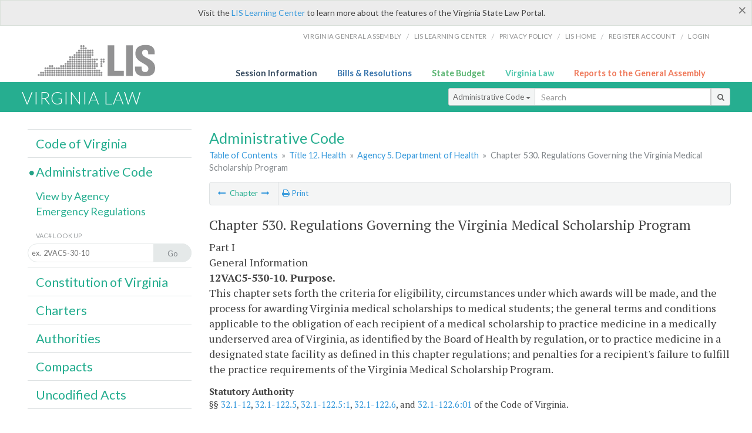

--- FILE ---
content_type: text/html; charset=utf-8
request_url: https://law.lis.virginia.gov/admincodefull/title12/agency5/chapter530/
body_size: 14987
content:
    <!-- #region Login -->
    <!-- #endregion -->


<!DOCTYPE html>
<html xmlns="http://www.w3.org/1999/xhtml">
	<head id="Head1">
		<title>12VAC5-530-110. Reporting requirements.</title>
		<meta http-equiv="X-UA-Compatible" content="IE=edge" />
		<meta http-equiv="Content-Type" content="text/html; charset=utf-8" />
		<meta name="viewport" content="width=device-width, initial-scale=1.0" />
		
		<link rel="apple-touch-icon" href="./images/favicon-law16.png" sizes="16x16" />
		<link rel="apple-touch-icon" href="./images/favicon-law32.png" sizes="32x32" />
        <script src="/Scripts/session.js" type="text/javascript"></script>
		<link rel="stylesheet" href="/Content/base.css" type="text/css" media="all" />
		<!--[if lt IE 9 ]><link rel="stylesheet" href="./Content/720_grid.css" type="text/css" /><![endif]-->
		<link rel="stylesheet" href="/Content/720_grid.css" type="text/css" media="screen and (min-width: 720px)" />
		<link rel="stylesheet" href="/Content/986_grid.css" type="text/css" media="screen and (min-width: 986px)" />
		<link rel="stylesheet" href="/Content/1236_grid.css" media="screen and (min-width: 1236px)" />
		<link rel="stylesheet" href="/Content/font-awesome.min.css" />
		<link href='https://fonts.googleapis.com/css?family=PT+Sans+Narrow:400,700' rel='stylesheet' type='text/css' />
		<link type="text/css" rel="stylesheet" href="https://fonts.googleapis.com/css?family=PT Serif:r,i,400,700" />
		
		<link href='https://fonts.googleapis.com/css?family=Lato:400,700,300,300italic,400italic,700italic' rel='stylesheet' type='text/css' />
		<link rel="stylesheet" href="/Content/jquery.fancybox.css" type="text/css" media="all" />
		<link rel="stylesheet" href="/Content/jquery.qtip.min.css" type="text/css" media="all" />
		
    <meta name='collection' content='Virginia Administrative Code' />

		<style type="text/css">.fancybox-margin {margin-right: 0px;}</style>
        <!-- Google tag (gtag.js) -->
        <script async src="https://www.googletagmanager.com/gtag/js?id=G-F6YYKCXH17"></script>
        <script>
          window.dataLayer = window.dataLayer || [];
          function gtag(){dataLayer.push(arguments);}
          gtag('js', new Date());
          gtag('config', 'G-F6YYKCXH17');
        </script>
	</head>

<body>
    <input type="text" style="width:0;height:0;visibility:hidden;position:absolute;left:0;top:0" /> 
    <input type="password" style="width:0;height:0;visibility:hidden;position:absolute;left:0;top:0" />
    <input type="hidden" id="hidSignIn" value="0" />
    
    
    <div class="top-bar"></div>
    <header>
        <nav>
            <div class="lis-links-content full">
                <ul>
                    <li><a href="https://virginiageneralassembly.gov/">Virginia General Assembly</a> /</li>
                    <li><a href="https://help.lis.virginia.gov">LIS Learning Center</a> /</li>
                    <li><a href="https://lis.virginia.gov/privacy">Privacy Policy</a> /</li>
                    <li><a href="https://lis.virginia.gov">LIS home</a> /</li>
                    <li><a href="https://lis.virginia.gov/register-account">Register Account</a> /</li>
                    <li><a href="https://lis.virginia.gov/login">Login</a></li>
                </ul>
            </div>
        </nav>
    </header>
    <div class="grid-wrapper one-and-three halves">
        <div class="portal-title">
            <a href="https://lis.virginia.gov/">LIS</a>
        </div>
        <div class="portal-links">
            <ul>
                <li>
                    <a class="txt-blue" href="https://lis.virginia.gov">Session Information</a>
                </li>
                <li>
                    <a class="txt-dark-blue" href="https://lis.virginia.gov/bill-search">Bills & Resolutions</a>
                </li>
                <li>
                    <a class="txt-green" href="https://budget.lis.virginia.gov/default/2025/1">State Budget</a>
                </li>
                <li>
                    <a class="txt-light-green" href="https://law.lis.virginia.gov/">Virginia Law</a>
                </li>
                <li>
                    <a class="txt-orange" href="https://rga.lis.virginia.gov/">Reports to the General Assembly</a>
                </li>
            </ul>
        </div>
    </div>
        
        
        <div class="va-law">
            <div class="grid">
                <div class="row">
                    <div class="slot-0-1-2">
                        <h1><a href="https://law.lis.virginia.gov">Virginia Law</a></h1>
                    </div>
                    <div class="slot-3-4-5">
                        <div class="input-group .search-comp ">
                            <div class="input-group-btn">
                                <button type="button" id='searchType' value="Administrative_Code" class="btn btn-sm btn-default dropdown-toggle" data-toggle="dropdown">Administrative Code <span class="caret"></span></button>
                                <ul id='searchList' class="dropdown-menu" role="menu">
                                    <li class="searchBtn"><a href="#">All</a></li>
                                    <li class="searchBtn "><a href="#">Code of Virginia</a></li>
                                    <li class="searchBtn active"><a href="#">Administrative Code</a></li>
                                    <li class="searchBtn "><a href="#">Constitution</a></li>
                                    <li class="searchBtn "><a href="#">Charters</a></li>
                                    <li class="searchBtn "><a href="#">Authorities</a></li>
                                    <li class="searchBtn "><a href="#">Compacts</a></li>
                                    <li class="searchBtn "><a href="#">Uncodified Acts</a></li>
                                </ul>
                            </div>
                            <!-- /btn-group -->
                            <input type="text" id="txtSearch" class="form-control input-sm" placeholder="Search" />
                            <span class="input-group-btn">
                                <button class="btn btn-sm btn-default" id="searchBtn" type="button"><i class="fa fa-search"></i></button>
                            </span>
                        </div>
                        <!-- /input-group -->
                    </div>
                </div>
            </div>
        </div>
        
        
        <div class="grid">
            
	<!-- #region Variables -->
	<!-- #endregion -->
	<!-- #region Highlights -->
	<!-- #endregion -->
	<!-- #region Build Pages -->
	<!-- #endregion -->



<body class="flipcol ">
    <input type="hidden" id="hidST" />
    <input type="hidden" id="hidReport" value="0" />
    <input type="hidden" id="hidSegments" value="12VAC5-530-110" />
    <input type="hidden" id="hidPage" value="admincodeexpand" />
    <div class="grid">
        <div class="row">
            <div class="slot-6-7-8">
                <section id="pageTitle"><h2 class='pg-title'>Administrative Code</h2></section>
                <section class="breadcrumbs" id="breadcrumbs"><p><a href='/admincode/'>Table of Contents</a></span> &raquo; <a href='/admincode/title12/'>Title 12. Health</a> &raquo; <a href='/admincode/title12/agency5/'>Agency 5. Department of Health</a> &raquo; <span class='breadcrumb-inactive'>Chapter 530. Regulations Governing the Virginia Medical Scholarship Program</span></p></section>
                <section class="content-header-menu" id="menucontainer">
                    <nav class="content-header-menu-left"><ul><li><a title='Chapter 525. Regulations for Physician Assistant Scholarships' href='/admincodefull/title12/agency5/chapter525/'><i class='fa fa-long-arrow-left'></i></a> Chapter <a title='Chapter 540. Rules and Regulations for the Identification of Medically Underserved Areas in Virginia' href='/admincodefull/title12/agency5/chapter540/'><i class='fa fa-long-arrow-right'></i></a></li></ul></nav>
                    <a href="#" class="scroll_top "><i class="fa fa-arrow-up"></i></a>
                    <nav class="content-header-menu-middle"><li><a title='Print page' id='print' href=''><i class='fa fa-print'></i> Print</a></li></ul></nav>
                            <nav class="content-header-menu-right"></nav>

                </section>
                <div id="admin_code">
                    <div id="printStuff"><div id='printHeader'>Virginia Administrative Code<br/></div><div id='printDate'>1/22/2026</div></div>
                    <br />
                    <article id='admincode'><h2>Chapter 530. Regulations Governing the Virginia Medical Scholarship Program</h2><p class=part>Part I<br>General Information</p><p class=vacno>12VAC5-530-10. Purpose.</p><p class=sectind>This chapter sets forth the criteria for eligibility, circumstances under which awards will be made, and the process for awarding Virginia medical scholarships to medical students; the general terms and conditions applicable to the obligation of each recipient of a medical scholarship to practice medicine in a medically underserved area of Virginia, as identified by the Board of Health by regulation, or to practice medicine in a designated state facility as defined in this chapter regulations; and penalties for a recipient's failure to fulfill the practice requirements of the Virginia Medical Scholarship Program. </p><p class=auth>Statutory Authority</p><p class=auth>&sect;&sect; <a href='/vacode/32.1-12/'>32.1-12</a>, <a href='/vacode/32.1-122.5/'>32.1-122.5</a>, <a href='/vacode/32.1-122.5:1/'>32.1-122.5:1</a>, <a href='/vacode/32.1-122.6/'>32.1-122.6</a>, and <a href='/vacode/32.1-122.6:01/'>32.1-122.6:01</a> of the Code of Virginia.</p><p class=history>Historical Notes</p><p class=history>Derived from VR355-40-400 § 1.2, eff. July 3, 1991; amended, Virginia Register <a href='http://register.dls.virginia.gov/vol10/iss21/v10i21.pdf'>Volume 10, Issue 21</a>, eff. August 10, 1994.</p><p></p><p class=vacno>12VAC5-530-20. Administration.</p> <p class=sectind> The State Health Commissioner, as executive officer of the Board of Health, shall administer this program. Any requests for variance from this chapter shall be considered on an individual basis by the board in regular session. </p><p class=auth>Statutory Authority</p><p class=auth>&sect;&sect; <a href='/vacode/32.1-12/'>32.1-12</a>, <a href='/vacode/32.1-122.5/'>32.1-122.5</a>, <a href='/vacode/32.1-122.5:1/'>32.1-122.5:1</a>, <a href='/vacode/32.1-122.6/'>32.1-122.6</a>, and <a href='/vacode/32.1-122.6:01/'>32.1-122.6:01</a> of the Code of Virginia.</p><p class=history>Historical Notes</p><p class=history>Derived from VR355-40-400 § 1.3, eff. July 3, 1991; amended, Virginia Register <a href='http://register.dls.virginia.gov/vol11/iss10/v11i10.pdf'>Volume 11, Issue 10</a>, eff. August 10, 1994.</p><p></p><p class=vacno>12VAC5-530-30. Applicability.</p><p class=sectind>This chapter shall apply to all recipients who begin fulfillment of their scholarship obligation on July 1, 1990, or later; provided that approval given by the commissioner prior to the effective date of this chapter shall remain in full force and effect. </p><p class=auth>Statutory Authority</p><p class=auth>&sect;&sect; <a href='/vacode/32.1-12/'>32.1-12</a>, <a href='/vacode/32.1-122.5/'>32.1-122.5</a>, <a href='/vacode/32.1-122.5:1/'>32.1-122.5:1</a>, <a href='/vacode/32.1-122.6/'>32.1-122.6</a>, and <a href='/vacode/32.1-122.6:01/'>32.1-122.6:01</a> of the Code of Virginia.</p><p class=history>Historical Notes</p><p class=history>Derived from VR355-40-400 § 1.4, eff. July 3, 1991; amended, Virginia Register <a href='http://register.dls.virginia.gov/vol10/iss21/v10i21.pdf'>Volume 10, Issue 21</a>, eff. August 10, 1994.</p><p></p><p class=part>Part II<br>Definitions</p><p class=vacno>12VAC5-530-40. Definitions.</p><p class=sectind>Unless the context clearly indicates a contrary interpretation, the words and terms used in this chapter shall have the following meanings: </p>
<p class=sectind>&quot;Accredited residency&quot; means a graduate medical education program in family practice medicine, general internal medicine, pediatric medicine or obstetrics and gynecology accredited by the Liaison Committee on Graduate Medical Education. </p>
<p class=sectind>&quot;Approved by the medical school that nominated him for the scholarship&quot; means that medical school affirms that the graduate has accepted placement in an accredited residency or internship at a hospital or institution located in Virginia, or affirms that such placement has been accepted in a program not located in Virginia due to such placement through the match. </p>
<p class=sectind>&quot;Board&quot; or &quot;Board of Health&quot; means the State Board of Health. </p>
<p class=sectind>&quot;Commissioner&quot; means the State Health Commissioner. </p>
<p class=sectind>&quot;Designated state facility&quot; means a facility operated by the Virginia Departments of Corrections, Youth and Family Services, or Mental Health, Mental Retardation and Substance Abuse Services. </p>
<p class=sectind>&quot;First year resident&quot; means a graduate of a participating medical school who has been accepted by an accredited primary care residency program approved by the medical school that nominated him for the scholarship. </p>
<p class=sectind>&quot;Interest at the prevailing bank rate for unsecured debt&quot; means the prime lending rate as published in the Wall Street Journal on the last day of the month in which the decision to repay is communicated to the commissioner by the recipient, plus two percentage points. </p>
<p class=sectind>&quot;The match&quot; means the National Resident Matching Program, a nationwide system by which medical school graduates are placed in graduate medical education programs by mutual agreement. </p>
<p class=sectind>&quot;Medically underserved area&quot; means a geographic area in Virginia designated by the State Board of Health in accordance with the rules and regulations for the identification of medically underserved areas. </p>
<p class=sectind>&quot;Participating medical school&quot; means the Eastern Virginia Medical School of the Medical College of Hampton Roads, or the Medical College of Virginia of the Virginia Commonwealth University, or the School of Medicine of the University of Virginia, or the James H. Quillen College of Medicine of East Tennessee State University. </p>
<p class=sectind>&quot;Penalty&quot; means an amount of money equal to two times the amount of all monetary scholarship awards paid to the scholarship recipient. </p>
<p class=sectind>&quot;Practice&quot; means the practice of medicine by a recipient in one of the designated primary care specialties in a specific geographic area determined to be fulfillment of the recipient's scholarship obligation. </p>
<p class=sectind>&quot;Primary care&quot; means the specialties of family practice medicine, general internal medicine, pediatric medicine, or obstetrics and gynecology. </p>
<p class=sectind>&quot;Recipient&quot; or &quot;scholarship recipient&quot; means an eligible medical student or graduate medical student who enters into a contract with the commissioner and receives one or more scholarship awards via the Virginia Medical Scholarship Program. </p>
<p class=sectind>&quot;Restitution&quot; means the amount of monetary reimbursement, including repayment of all pertinent scholarship awards plus penalty and applicable interest as set forth in this chapter, that will be owed to the Commonwealth of Virginia by a scholarship recipient who is in default of his contractual obligation as provided for in this chapter. </p>
<p class=sectind>&quot;Southwest Virginia&quot; means those cities and counties in Virginia that are located in Planning Districts 1, 2, and 3; they include Bland County, City of Bristol, Buchanan County, Carroll County, Dickenson County, City of Galax, Grayson County, Lee County, City of Norton, Russell County, Scott County, Smyth County, Tazewell County, Washington County, Wise County, and Wythe County. </p>
<p class=sectind>&quot;Virginia medical scholarship&quot; means an award of an amount specified by the General Assembly in the Appropriations Act made to a student enrolled in a participating medical school or to a graduate student of a participating medical school pursuing the first year of graduate training at a hospital or institution approved by the participating medical school that nominated him for the scholarship and for which the medical student or graduate medical student entered a contractual obligation to repay. </p><p class=auth>Statutory Authority</p><p class=auth>&sect;&sect; <a href='/vacode/32.1-12/'>32.1-12</a>, <a href='/vacode/32.1-122.5/'>32.1-122.5</a>, <a href='/vacode/32.1-122.5:1/'>32.1-122.5:1</a>, <a href='/vacode/32.1-122.6/'>32.1-122.6</a>, and <a href='/vacode/32.1-122.6:01/'>32.1-122.6:01</a> of the Code of Virginia.</p><p class=history>Historical Notes</p><p class=history>Derived from VR355-40-400 § 2.1, eff. July 3, 1991; amended, Virginia Register <a href='http://register.dls.virginia.gov/vol10/iss21/v10i21.pdf'>Volume 10, Issue 21</a>, eff. August 10, 1994.</p><p></p><p class=part>Part III<br>Scholarship Awards</p><p class=vacno>12VAC5-530-50. Eligible applicants.</p><p class=sectind>Any currently enrolled student in full-time attendance at a participating medical school or a graduate of such school who has accepted placement in, but not entered the first year of an accredited internship or accredited residency approved by the medical school that nominated him for the scholarship, shall be eligible for the Virginia medical scholarship. Preference for the scholarship award shall be given to: residents of the Commonwealth, students whose period of residence in one or more medically underserved areas is deemed by the participating medical school to indicate a high likelihood that the student would fulfill his contractual obligation to practice in a medically underserved area, and students from economically disadvantaged backgrounds over nonresidents. Additionally, preference shall be given to graduates accepted by approved primary care residencies in Virginia over graduates in approved out-of-state residencies. Virginia medical scholarships are available for medical students who are enrolled at the James H. Quillen College of Medicine of East Tennessee State University when such individuals are determined to be committed to practicing in a medically underserved area in Southwest Virginia. Preference for the scholarship award shall be given to residents of Southwest Virginia. </p><p class=auth>Statutory Authority</p><p class=auth>&sect;&sect; <a href='/vacode/32.1-12/'>32.1-12</a>, <a href='/vacode/32.1-122.5/'>32.1-122.5</a>, <a href='/vacode/32.1-122.5:1/'>32.1-122.5:1</a>, <a href='/vacode/32.1-122.6/'>32.1-122.6</a>, and <a href='/vacode/32.1-122.6:01/'>32.1-122.6:01</a> of the Code of Virginia.</p><p class=history>Historical Notes</p><p class=history>Derived from VR355-40-400 § 3.1, eff. July 3, 1991; amended, Virginia Register <a href='http://register.dls.virginia.gov/vol10/iss21/v10i21.pdf'>Volume 10, Issue 21</a>, eff. August 10, 1994.</p><p></p><p class=vacno>12VAC5-530-60. Scholarship award.</p><p class=sectind>A Virginia medical scholarship award shall be awarded to the recipient upon or following the recipient's execution of a contract with the commissioner for scholarship repayment. </p><p class=auth>Statutory Authority</p><p class=auth>&sect;&sect; <a href='/vacode/32.1-12/'>32.1-12</a>, <a href='/vacode/32.1-122.5/'>32.1-122.5</a>, <a href='/vacode/32.1-122.5:1/'>32.1-122.5:1</a>, <a href='/vacode/32.1-122.6/'>32.1-122.6</a>, and <a href='/vacode/32.1-122.6:01/'>32.1-122.6:01</a> of the Code of Virginia.</p><p class=history>Historical Notes</p><p class=history>Derived from VR355-40-400 § 3.2, eff. July 3, 1991; amended, Virginia Register <a href='http://register.dls.virginia.gov/vol10/iss21/v10i21.pdf'>Volume 10, Issue 21</a>, eff. August 10, 1994.</p><p></p><p class=vacno>12VAC5-530-70. Distribution of scholarships.</p><p class=sectind>Annually, by May 1 of each calendar year, the commissioner shall inform the deans of the participating medical schools of the number as provided by the General Assembly by appropriation of medical school scholarships that are available for the schools' medical students during the next academic year. The annual number of medical scholarships available for award at each participating medical school shall be uniformly distributed among the schools, and shall be equal, and shall be based upon funds appropriated by the Virginia General Assembly, except that the number of Virginia medical scholarships available for medical students from Southwest Virginia attending the James H. Quillen College of Medicine of East Tennessee State University shall be limited to the number established by the Virginia General Assembly by appropriation. The deans of the respective participating medical schools shall annually nominate qualified students or first-year residents, in accordance with the criteria for preference enumerated in <a href='/admincode/title12/agency5/chapter530/section50/'>12VAC5-530-50</a>, to receive scholarships. The number of nominees submitted to the commissioner at this time will not exceed the number of scholarships that are available for each medical school. The State Health Commissioner shall award scholarships to the nominees of the deans at the participating medical schools in accordance with the number of scholarships available for each medical school. Any scholarships that have not been awarded following the initial annual distribution among the medical schools shall be available for redistribution to qualified students in any of the medical schools at the discretion of an awards committee consisting of the commissioner, who shall serve as chairman and ex officio member without vote, and the deans of the medical schools or their designees. The awards committee shall convene for this purpose only when the scholarships available to one or more of the medical schools exceed the number of qualified nominees by the dean(s). Scholarships shall be awarded to qualified students based upon majority vote of the awards committee. Individual scholarship recipients may be nominated for and receive a maximum of five scholarships. </p><p class=auth>Statutory Authority</p><p class=auth>&sect;&sect; <a href='/vacode/32.1-12/'>32.1-12</a>, <a href='/vacode/32.1-122.5/'>32.1-122.5</a>, <a href='/vacode/32.1-122.5:1/'>32.1-122.5:1</a>, <a href='/vacode/32.1-122.6/'>32.1-122.6</a>, and <a href='/vacode/32.1-122.6:01/'>32.1-122.6:01</a> of the Code of Virginia.</p><p class=history>Historical Notes</p><p class=history>Derived from VR355-40-400 § 3.3, eff. July 3, 1991; amended, Virginia Register <a href='http://register.dls.virginia.gov/vol10/iss21/v10i21.pdf'>Volume 10, Issue 21</a>, eff. August 10, 1994.</p><p></p><p class=part>Part IV<br>Contracts</p><p class=vacno>12VAC5-530-80. Contractual practice obligation.</p><p class=sectind>Prior to the payment of money to a scholarship awardee, the commissioner shall enter into a contract with the recipient. The contract shall: </p>
<p class=sectbi>1. Provide that the recipient will pursue the medical course of the school nominating the recipient for the award until the recipient's graduation or will pursue the recipient's first year of primary care graduate training in an accredited residency program approved by the school nominating the recipient for the award and, upon completing a term not to exceed three* years as a resident in an approved program, will promptly begin and thereafter continuously engage in full-time primary care practice in a medically underserved area of Virginia, or in a designated state facility, for a period of years equal to the number of annual scholarships received. At any time prior to entering practice, the scholarship recipient shall be allowed to select a future practice location from the listing of medically underserved areas maintained by the board, and the recipient shall be allowed to fulfill the scholarship repayment obligation in the preselected medically underserved area. However, after making an initial selection of a medically underserved area in which to practice, the recipient may not alter the decision until the recipient is fully prepared to enter practice, at which time the recipient must choose from the current list of medically underserved areas maintained by the board or the preselected medically underserved area. </p>
<p class=sectbi>2. Provide that the recipient shall notify the commissioner in writing of his proposed practice location not more than 30 days after completing his approved residency program. After receiving written approval of his practice location from the commissioner, the recipient shall begin his approved practice not more than 90 days after completing his primary care residency program. </p>
<p class=sectbi>3. Provide that the recipient may request approval of a change of practice location. The commissioner in his discretion may approve such a request, but only if the change is to a practice location in a medically underserved area or a state facility designated by the Board of Health. </p>
<p class=sectbi>4. Provide that the recipient shall repay the scholarship obligation by practicing primary care medicine on a full-time basis in a medically underserved area, will maintain office hours convenient for the population of the area to have access to the recipient's services and will participate in all government sponsored insurance programs designed to assure access of covered persons to medical care services such as Medicare and Medicaid, and will not selectively place limits on the numbers of such patients admitted to the practice, and will charge the usual and customary fees prevailing in the area in which service is provided, except that if the patient is unable to pay the charge, such a patient will be charged a reduced rate or will not be charged at all. This stipulation may be waived at the commissioner's discretion in cases where it places undue financial burden on the part of the primary care medical practice. </p>
<p class=sectbi>5. Provide that the recipient repaying the scholarship obligation by practicing primary care medicine on a full-time basis in a medically underserved area will maintain office hours convenient for the population of the area to have access to the recipient's services. </p>
<p class=sectbi>6. Provide that the recipient shall not voluntarily obligate himself for more than the minimum period of military service required of physicians by the laws of the United States and that upon completion of the minimum period of military service, the recipient will promptly begin and thereafter continuously engage in full-time primary care practice in a medically underserved area of Virginia, or in a designated state facility, for the period of years equal to the number of scholarships received. </p>
<p class=sectbi>7. Provide that the recipient shall receive credit toward fulfillment of his contractual obligation at the rate of 12 months of medical practice for each scholarship award paid to the recipient. The recipient may be absent from the place of approved practice for a total of seven weeks in each 12-month period for personal reasons. Absence for a period in excess of seven weeks without the written permission of the commissioner shall result in proportional reduction of the period of credit toward fulfillment of the contractual obligation. </p>
<p class=textbl>*NOTE: A variance (of one additional year) to the maximum three-year residency limitation will be available to medical scholarship recipients who choose to complete an obstetrics/gynecology residency program or a certificate of added qualification in primary care upon their request. </p><p class=auth>Statutory Authority</p><p class=auth>&sect;&sect; <a href='/vacode/32.1-12/'>32.1-12</a>, <a href='/vacode/32.1-122.5/'>32.1-122.5</a>, <a href='/vacode/32.1-122.5:1/'>32.1-122.5:1</a>, <a href='/vacode/32.1-122.6/'>32.1-122.6</a>, and <a href='/vacode/32.1-122.6:01/'>32.1-122.6:01</a> of the Code of Virginia.</p><p class=history>Historical Notes</p><p class=history>Derived from VR355-40-400 § 4.1, eff. July 3, 1991; amended, Virginia Register <a href='http://register.dls.virginia.gov/vol10/iss21/v10i21.pdf'>Volume 10, Issue 21</a>, eff. August 10, 1994.</p><p></p><p class=vacno>12VAC5-530-90. Default.</p><p class=sectind>With respect to default, the contract shall: </p>
<p class=sectbi>1. Provide that a recipient who fails to fulfill his obligation to practice primary care medicine as provided for in this chapter shall be deemed to be in default and shall forfeit all monetary scholarship payments made to him, and shall make restitution of those funds to the Commonwealth of Virginia as provided for in subdivisions 2 through 6 of this section. </p>
<p class=sectbi>2. Provide that if the recipient defaults while still in medical school or residency, by voluntarily notifying the commissioner in writing that he will not practice primary care in a Virginia medically underserved area as required by his contract, by voluntarily not proceeding to the next year of medical education or residency, or by withdrawing from medical school or residency, he shall make restitution to the Commonwealth of Virginia by repayment of all monetary scholarship awards plus interest on the amount of the restitution. </p>
<p class=sectbi>3. Provide that the recipient who defaults by failing to maintain satisfactory academic progress, or by reason of his dismissal from medical school for any reason, shall make restitution to the Commonwealth of Virginia by repayment of all monetary scholarship awards plus interest on the amount of such restitution to the Commonwealth. </p>
<p class=sectbi>4. Provide that if the recipient is in default due to death or permanent disability so as not to be able to engage in primary care practice, the recipient or his personal representative shall make restitution to the Commonwealth by repayment of all monetary scholarship awards plus interest on the amount of restitution. Partial fulfillment of the recipient's contractual obligation by the practice of medicine as provided for in this contract prior to death or permanent disability shall reduce the amount of restitution plus interest due by a proportionate amount of money, such proportion being determined as the ratio of the number of whole months that a recipient has practiced primary care medicine in an approved location to the total number of months of the contractual obligation the recipient has incurred. </p>
<p class=sectbi>5. Provide that individual cases of extraordinary hardship may be considered by the commissioner for forgiveness or partial forgiveness of payment or service. </p>
<p class=sectbi>6. Provide that any recipient of a scholarship, who defaults by evasion or refusal to fulfill the obligation to practice primary care medicine in a medically underserved area or designated state facility for a period of years equal to the number of annual scholarships received at any time following completion of medical school and residency training, shall make restitution by repaying all monetary scholarship awards, plus penalty, plus interest on such restitution to the Commonwealth of Virginia. A recipient will be considered to be in such default on the date: </p>
<p class=sectbi2>a. The commissioner is notified in writing by the recipient that he does not intend to fulfill his contractual obligation; </p>
<p class=sectbi2>b. The recipient has not accepted a placement and commenced his period of obligated practice as provided for in subdivision 2 of this section; or </p>
<p class=sectbi2>c. The recipient absents himself without the consent of the commissioner from the place of medical practice which the commissioner has approved for fulfillment of his contractual obligation. </p><p class=auth>Statutory Authority</p><p class=auth>&sect;&sect; <a href='/vacode/32.1-12/'>32.1-12</a>, <a href='/vacode/32.1-122.5/'>32.1-122.5</a>, <a href='/vacode/32.1-122.5:1/'>32.1-122.5:1</a>, <a href='/vacode/32.1-122.6/'>32.1-122.6</a>, and <a href='/vacode/32.1-122.6:01/'>32.1-122.6:01</a> of the Code of Virginia.</p><p class=history>Historical Notes</p><p class=history>Derived from VR355-40-400 § 4.2, eff. July 3, 1991; amended, Virginia Register <a href='http://register.dls.virginia.gov/vol10/iss21/v10i21.pdf'>Volume 10, Issue 21</a>, eff. August 10, 1994.</p><p></p><p class=part>Part V<br>Repayment</p><p class=vacno>12VAC5-530-100. Repayment.</p><p class=sectind>Repayment requirements for scholarship recipients are as follows: </p>
<p class=sectbi>1. Payment of restitution plus interest shall be due on the date that the recipient is deemed by the commissioner to be in default. </p>
<p class=sectbi>2. The commissioner in his discretion may permit extension of the period of payment of restitution plus interest for up to 24 months from the date that the recipient is deemed to be in default. </p>
<p class=sectbi>3. Partial fulfillment of the recipient's contractual obligation by the practice of medicine as provided for in this contract, shall reduce the amount of restitution plus interest due by an amount of money equal to the same percentage of all monetary awards as the number of whole months that the recipient has practiced primary care medicine in an approved location is as a percentage of the total number of months of the contractual obligation the recipient has incurred. </p>
<p class=sectbi>4. Failure of a recipient to make any payment on his debt of restitution plus interest when it is due shall be cause for the commissioner to refer the debt to the Attorney General of the Commonwealth of Virginia for collection. The recipient shall be responsible for any costs of collection as may be provided in Virginia law. </p><p class=auth>Statutory Authority</p><p class=auth>&sect;&sect; <a href='/vacode/32.1-12/'>32.1-12</a>, <a href='/vacode/32.1-122.5/'>32.1-122.5</a>, <a href='/vacode/32.1-122.5:1/'>32.1-122.5:1</a>, <a href='/vacode/32.1-122.6/'>32.1-122.6</a>, and <a href='/vacode/32.1-122.6:01/'>32.1-122.6:01</a> of the Code of Virginia.</p><p class=history>Historical Notes</p><p class=history>Derived from VR355-40-400 § 5.1, eff. August 10, 1994; amended, Virginia Register <a href='http://register.dls.virginia.gov/vol10/iss21/v10i21.pdf'>Volume 10, Issue 21</a>, eff. August 10, 1994.</p><p></p><p class=part>Part VI<br>Records and Reporting</p><p class=vacno>12VAC5-530-110. Reporting requirements.</p><p class=sectind>Reporting requirements of medical schools and scholarship recipients are as follows: </p>
<p class=sectbi>1. Each participating medical school shall maintain accurate records of the status of scholarship recipients until the recipients graduate from medical school and during any postgraduate year that a scholarship is awarded. The medical schools shall provide a report listing the status of each recipient annually to the commissioner. </p>
<p class=sectbi>2. Each scholarship recipient shall at any time provide information as requested by the commissioner to verify compliance with the practice requirements of the scholarship contract. The recipient shall report any changes of mailing address, change of academic standing, change of intent to fulfill his contractual obligation and any other information which may be relevant to the contract at such time as changes or information may occur. The recipient shall promptly respond with such information as may from time to time be requested by the commissioner. </p><p class=auth>Statutory Authority</p><p class=auth>&sect;&sect; <a href='/vacode/32.1-12/'>32.1-12</a>, <a href='/vacode/32.1-122.5/'>32.1-122.5</a>, <a href='/vacode/32.1-122.5:1/'>32.1-122.5:1</a>, <a href='/vacode/32.1-122.6/'>32.1-122.6</a>, and <a href='/vacode/32.1-122.6:01/'>32.1-122.6:01</a> of the Code of Virginia.</p><p class=history>Historical Notes</p><p class=history>Derived from VR355-40-400 § 5.1, eff. July 3, 1991; amended, Virginia Register <a href='http://register.dls.virginia.gov/vol10/iss21/v10i21.pdf'>Volume 10, Issue 21</a>, eff. August 10, 1994.</p><p></p></article>
                    <p id="sidenote1" class="sidenote">Website addresses provided in the Virginia Administrative Code to documents incorporated by reference are for the reader's convenience only, may not necessarily be active or current, and should not be relied upon. To ensure the information incorporated by reference is accurate, the reader is encouraged to use the source document described in the regulation.</p>
                    <p id="sidenote2" class="sidenote">As a service to the public, the Virginia Administrative Code is provided online by the Virginia General Assembly. We are unable to answer legal questions or respond to requests for legal advice, including application of law to specific fact. To understand and protect your legal rights, you should consult an attorney.</p>
                </div>
                        <nav class="content-footer-menu"></nav>

            </div>
            <div class="slot-9">
                <nav id="section-menu">
                    <ul class="section-header-menu">
                        <li>
                            <h3><a href="/vacode">Code of Virginia</a></h3>
                        </li>
                        <li class="selected">
                            <h3><a href="/admincode">Administrative Code</a></h3>
                        </li>
                        <ul class="section-sub-menu">
                            <li><a href="/admincodeagencylist">View by Agency</a></li>
                            <li><a href="http://register.dls.virginia.gov/emergency_regs.shtml">Emergency Regulations</a></li>
                        </ul>
                        <ul class="section-sub-menu">
                            <li><span class="form-title">VAC# Look Up</span></li>
                            <li id='search-box'>
                                <div action='/search' id='search-form' method='get' target='_top'>
                                    <input id='search-text' name='q' placeholder='ex.  2VAC5-30-10' type='text' />
                                    <button id='search-button' type='submit'><span>Go</span></button>
                                </div>
                            </li>
                        </ul>
                        <li>
                            <h3><a href="/constitution">Constitution of Virginia</a></h3>
                        </li>
                        <li>
                            <h3><a href="/charters">Charters</a></h3>
                        </li>
                        <li>
                            <h3><a href="/authorities">Authorities</a></h3>
                        </li>
                        <li>
                            <h3><a href="/compacts">Compacts</a></h3>
                        </li>
                        <li>
                            <h3><a href="/uncodifiedacts">Uncodified Acts</a></h3>
                        </li>
                    </ul>
                </nav>
            </div>
        </div>
    </div>
    <script src="/Scripts/jquery.min.js" type="text/javascript"></script>
    <script src="/Scripts/jquery-ui.min.js" type="text/javascript"></script>
    <script src="/Scripts/responsive.js" type="text/javascript"></script>
    <script src="/Scripts/modernizer.js" type="text/javascript" charset="utf-8"></script>
    <script src="/Scripts/bootstrap.min.js" type="text/javascript" charset="utf-8"></script>
    <script src="/Scripts/jquery.fancybox.js" type="text/javascript" charset="utf-8"></script>
    <script src="/Scripts/fancybox/jquery.easing-1.3.pack.js" type="text/javascript"></script>
    <script src="/Scripts/fancybox/jquery.mousewheel-3.0.4.pack.js" type="text/javascript"></script>
    <script src="/Scripts/printThisCoV.js" type="text/javascript"></script>
    <script src="/Scripts/jquery.cookie.js" type="text/javascript"></script>
    <script src="/Scripts/searchAdmin.js" type="text/javascript"></script>
    <script src="/Scripts/search.js" type="text/javascript"></script>
    <script src="/Scripts/jquery.qtip.js" type="text/javascript"></script>

    <link rel="stylesheet" href="/Content/msgBoxLight.css" />
    <script src="/Scripts/jquery.msgBox.js" type="text/javascript" charset="utf-8"></script>
    <script src="/Scripts/report.js" type="text/javascript"></script>
    <script src="/Scripts/edit.js" type="text/javascript"></script>
    <script src="/Scripts/pdf.js" type="text/javascript"></script>
    <!--[if lt IE 10 ]><script src="~/Scripts/placeHolder.js" type="text/javascript"></script><![endif]-->
    <script type="text/javascript">
		    $('document').ready(function () {
		        $('#print').click(function () {
		            $("#admin_code").printThis();
		            return (false);
		        });

		        var val = parseInt($.browser.version);
		        if ($.browser.msie || (val > 7 && val <= 11)) {
		            //stuff here (like adding an IE10 class to the body or html tag
		            $(".input-sm").css("margin-top", "1px");
		        }

		        $('a.fancybox').fancybox({
		            type: "iframe",
		            'width': 650,
		            'height': 520
		        });

		        $("a.single_image").fancybox({
		            type: "iframe",
		            'width': 650,
		            'height': 720
		        });

		        $('.hdr-read-text a').fancybox({
		            type: "iframe",
		            'width': 650,
		            'height': 701,
		            'autoDimensions': false,
		            'autoSize': false,
		            afterClose: function (event, ui) {
		                //parent.document.getElementById("hidBiP").value = "false";
		                parent.$("#hidReg").val("false");
		            }
		        });

		        var _hidVal = $('#hidReg').val();
		        if (_hidVal == 'true') {
		            $('.hdr-read-text a').click();
		        }

		        $('p.hdr-read-text a').qtip({
		            content: 'Emergency and Emergency/NORA Regulations',
		            style: {
		                textAlign: 'center',
		                tip: true,
		                classes: 'qtip-rounded qtip-shadow',
		            },
		            position: {
		                my: 'top center',
		                at: 'bottom center'
		            }
		        });

		        $('.fancybox').attr('href', "/emailForm?parent=admincodeexpand/" + $('#hidSegments').val());

		    });

		    function PrintPreview() {
		        printWindow = window.open("", "", "location=1,status=1,scrollbars=1,width=650,height=600");
		        printWindow.document.write('<!DOCTYPE html><html><head>');
		        //printWindow.document.write('<link rel="stylesheet" href="./css/base.css" type="text/css" media="all" />');
		        printWindow.document.write('<style type="text/css">@media print{.no-print, .no-print *{display: none !important;}h6{display:none !important;}#printPages{display:none !important;}}#printDate {display:none !important;}</style>');
		        printWindow.document.write('<style type="text/css">#printHeader{display:block;font-size:1em;line-height:1.3em;text-align:left;margin-bottom:.8em;}</style>');

		        printWindow.document.write('<style type="text/css">body{color:#444;font-family:"PT Serif",Georgia,serif;line-height:1.3em;font-size: .95em;}h2{margin:0 0 .1em 0;font-weight:normal;line-height:1.2em;font-size:1.4em;letter-spacing:.01em;padding:0 .35em 0 0.25em;}');
		        printWindow.document.write('.hdr-read-text,.read-text,.rptCheckbox{display:none;}ul .outline{margin-bottom:1em;}ul{list-style:none;}.outline ul{margin-left:1em;}a, a:link{color:#1a73ae;text-decoration:none;}');
		        printWindow.document.write('b{margin:0;padding:0;border:0;font-size:100%;vertical-align:baseline;}.number-descrip-list{line-height:1.55em;margin-bottom:1em;height:auto;}');
		        printWindow.document.write('.number-descrip-list dt {clear: left;float: left;display: table-cell;font-weight: bold;width: 6.75em;}.number-descrip-list dd {padding-bottom: .125em;display: table-cell;}');
		        printWindow.document.write('.number-descrip-list-outline{margin-left:1em;line-height:1.55em;}.number-descrip-list-outline dt{width:7em;font-weight:bold;}');
		        printWindow.document.write('.number-descrip-list-outline dd{display:table-cell;padding-bottom:0;}</style>');

		        printWindow.document.write('<style type="text/css">h6 {font-family: "Lato", Helvetica, Arial, sans-serif;font-size: 14px;border-bottom: 1px solid #ddd;padding-bottom: 15px;}');
		        printWindow.document.write('table{border-collapse: collapse;border-spacing: 0;margin-bottom: 15px;}.printButtons {width: 100%;text-align: right;position: absolute;right: 10px;top: 28px;}</style>');
		        printWindow.document.write('<style>#printPages{position:absolute;left: 120px;top: 30px;}.hiddenTable {display: none !important;}</style>');

		        printWindow.document.write('</head><body>');
		        printWindow.document.write('<h6>Print Preview</h6><span id="printPages"></span>')
		        printWindow.document.write('<div class="printButtons">');

		        //Print and cancel button
		        printWindow.document.write('<input type="button" id="btnPrint" value="Print" class="no-print" onclick="window.print();window.onfocus=function(){window.close();}" />');
		        printWindow.document.write('<input type="button" id="btnCancel" value="Cancel" class="no-print" onclick="window.close()" />');

		        printWindow.document.write('</div>');

		        //You can include any data this way.
		        var _page = '<div id="admincode" class="admincode">' + $('#admincode').html() + '</div>';
		        printWindow.document.write(_page);
		        printWindow.document.write('<scr' + 'ipt type="text/javascript">var divHeight;var obj = document.getElementById("admincode");if(obj.offsetHeight){divHeight=obj.offsetHeight;}else if(obj.style.pixelHeight){divHeight=obj.style.pixelHeight;}document.getElementById("printPages").innerHTML="Approximate Number of Pages: " + Math.ceil(divHeight / 850);</sc' + 'ript>');
		        printWindow.document.write('</body></html>');
		        printWindow.document.close();
		        printWindow.focus();
		    }
    </script>
    <!-- HTML5 shim and Respond.js IE8 support of HTML5 elements and media queries -->
    <!--[if lt IE 9]>
    <script src="<%: FriendlyUrl.Href("~/js/html5shiv.js") %>"></script>
    <script src="<%: FriendlyUrl.Href("~/js/respond.js") %>"></script>
    <![endif]-->

</body>
        </div>
        
        
        <div class="footer">
            <nav class="footer-links" style="line-height: 1.4;">
                <div class="container-fluid">
                    <div class="row">
                        <div id='generic_login_div' style="display:none;z-index:9999;padding:10px;" class="corners dropshadow">
                            <h3>Sign In</h3>
                            <div class='form-row'>
                                <label id='lblusername' for='username'>Username:&nbsp; </label>
                                <input type='text' class="user" name='username' placeholder="Username" id='username' />
                                <label id="userError"></label>
                            </div>
                            <div class='form-row'>
                                <label id='lblpassword' for='password'>Password:&nbsp; </label>
                                <input type='password' class="pass" name='password' placeholder="Password" id='password' />
                                <label id="passError"></label>
                            </div>
                            <div class='submit-row'>
                                <input type='button' id="btnLogin" class="button" value='Login' />
                                <a onclick='hideLogin()' class="hover">Cancel</a>
                            </div>
                        </div>
                        <div id="dialog-modal" style="display:none;"></div>
                        <span class="col-xs-12 text-center">
                            <ul>
                                <li><a href="https://lis.virginia.gov">LIS Home</a></li>
                                <li><a id="aLIAB" href="https://lis.virginia.gov/register-account">Lobbyist-in-a-Box</a></li>
                                
                            </ul>
                            <p>
                                © Copyright Commonwealth of Virginia,
                                <script>document.write(new Date().getFullYear())</script>. All rights reserved. Site developed by the <a href="http://dlas.virginia.gov">Division of Legislative Automated Systems (DLAS)</a>.
                                <a href="" id="signin" onclick="showLogin();return false;">Sign In</a>
                                
                            </p>
                        </span>
                    </div>
                </div>
            </nav>
        </div>
        
</body>
</html>

<!--[if lt IE 10 ]><script async src="<%: FriendlyUrl.Href("~/Scripts/placeHolder.js" type="text/javascript"></script><![endif]-->
<!-- HTML5 shim and Respond.js IE8 support of HTML5 elements and media queries -->
<!--[if lt IE 9]>
<script src="~/Scripts/html5shiv.js"></script>
<script src="~/Scripts/respond.js"></script>
<![endif]-->

<script src="/Scripts/SwitchMode.js" type="text/javascript"></script>